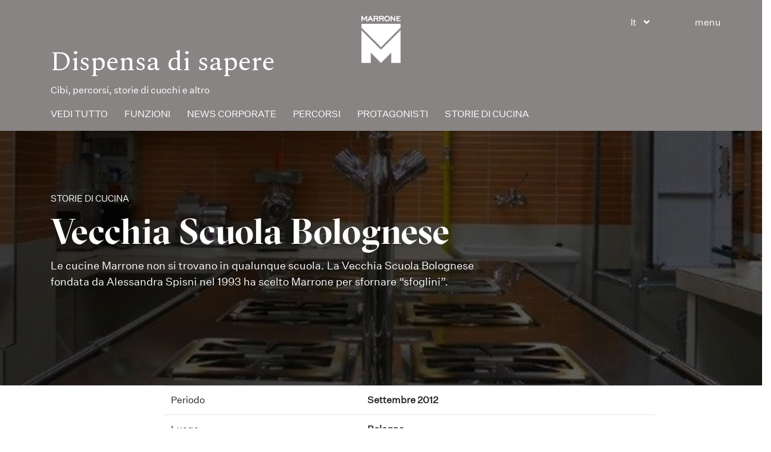

--- FILE ---
content_type: text/html; charset=UTF-8
request_url: https://www.marrone.it/vecchia-scuola-bolognese/
body_size: 17434
content:
<!doctype html>
<html dir="ltr" lang="it-IT" prefix="og: https://ogp.me/ns#">
  <head>
  <meta charset="utf-8">
  <meta http-equiv="x-ua-compatible" content="ie=edge">
<script type="text/javascript">
/* <![CDATA[ */
 var gform;gform||(document.addEventListener("gform_main_scripts_loaded",function(){gform.scriptsLoaded=!0}),window.addEventListener("DOMContentLoaded",function(){gform.domLoaded=!0}),gform={domLoaded:!1,scriptsLoaded:!1,initializeOnLoaded:function(o){gform.domLoaded&&gform.scriptsLoaded?o():!gform.domLoaded&&gform.scriptsLoaded?window.addEventListener("DOMContentLoaded",o):document.addEventListener("gform_main_scripts_loaded",o)},hooks:{action:{},filter:{}},addAction:function(o,n,r,t){gform.addHook("action",o,n,r,t)},addFilter:function(o,n,r,t){gform.addHook("filter",o,n,r,t)},doAction:function(o){gform.doHook("action",o,arguments)},applyFilters:function(o){return gform.doHook("filter",o,arguments)},removeAction:function(o,n){gform.removeHook("action",o,n)},removeFilter:function(o,n,r){gform.removeHook("filter",o,n,r)},addHook:function(o,n,r,t,i){null==gform.hooks[o][n]&&(gform.hooks[o][n]=[]);var e=gform.hooks[o][n];null==i&&(i=n+"_"+e.length),gform.hooks[o][n].push({tag:i,callable:r,priority:t=null==t?10:t})},doHook:function(n,o,r){var t;if(r=Array.prototype.slice.call(r,1),null!=gform.hooks[n][o]&&((o=gform.hooks[n][o]).sort(function(o,n){return o.priority-n.priority}),o.forEach(function(o){"function"!=typeof(t=o.callable)&&(t=window[t]),"action"==n?t.apply(null,r):r[0]=t.apply(null,r)})),"filter"==n)return r[0]},removeHook:function(o,n,t,i){var r;null!=gform.hooks[o][n]&&(r=(r=gform.hooks[o][n]).filter(function(o,n,r){return!!(null!=i&&i!=o.tag||null!=t&&t!=o.priority)}),gform.hooks[o][n]=r)}}); 
/* ]]> */
</script>

  <meta name="viewport" content="width=device-width, initial-scale=1, shrink-to-fit=no">
  <link rel="alternate" hreflang="it" href="https://www.marrone.it/vecchia-scuola-bolognese/" />
<link rel="alternate" hreflang="en" href="https://www.marrone.it/en/vecchia-scuola-bolognese/" />
<link rel="alternate" hreflang="x-default" href="https://www.marrone.it/vecchia-scuola-bolognese/" />

		<!-- All in One SEO 4.6.6 - aioseo.com -->
		<meta name="robots" content="max-image-preview:large" />
		<link rel="canonical" href="https://www.marrone.it/vecchia-scuola-bolognese/" />
		<meta name="generator" content="All in One SEO (AIOSEO) 4.6.6" />
		<meta property="og:locale" content="it_IT" />
		<meta property="og:site_name" content="Cucine Professionali su Misura -" />
		<meta property="og:type" content="article" />
		<meta property="og:title" content="Vecchia Scuola Bolognese - Cucine Professionali su Misura" />
		<meta property="og:url" content="https://www.marrone.it/vecchia-scuola-bolognese/" />
		<meta property="article:published_time" content="2012-09-05T13:31:40+00:00" />
		<meta property="article:modified_time" content="2019-08-07T14:51:04+00:00" />
		<meta name="twitter:card" content="summary_large_image" />
		<meta name="twitter:title" content="Vecchia Scuola Bolognese - Cucine Professionali su Misura" />
		<script type="application/ld+json" class="aioseo-schema">
			{"@context":"https:\/\/schema.org","@graph":[{"@type":"BlogPosting","@id":"https:\/\/www.marrone.it\/vecchia-scuola-bolognese\/#blogposting","name":"Vecchia Scuola Bolognese - Cucine Professionali su Misura","headline":"Vecchia Scuola Bolognese","author":{"@id":"https:\/\/www.marrone.it\/author\/marrone\/#author"},"publisher":{"@id":"https:\/\/www.marrone.it\/#organization"},"image":{"@type":"ImageObject","url":"https:\/\/www.marrone.it\/wp-content\/uploads\/2012\/09\/scuolabolognese_header.jpg","width":1440,"height":700},"datePublished":"2012-09-05T15:31:40+02:00","dateModified":"2019-08-07T16:51:04+02:00","inLanguage":"it-IT","mainEntityOfPage":{"@id":"https:\/\/www.marrone.it\/vecchia-scuola-bolognese\/#webpage"},"isPartOf":{"@id":"https:\/\/www.marrone.it\/vecchia-scuola-bolognese\/#webpage"},"articleSection":"Italia, Privato, Storie di Cucina, Opzionale"},{"@type":"BreadcrumbList","@id":"https:\/\/www.marrone.it\/vecchia-scuola-bolognese\/#breadcrumblist","itemListElement":[{"@type":"ListItem","@id":"https:\/\/www.marrone.it\/#listItem","position":1,"name":"Home","item":"https:\/\/www.marrone.it\/","nextItem":"https:\/\/www.marrone.it\/vecchia-scuola-bolognese\/#listItem"},{"@type":"ListItem","@id":"https:\/\/www.marrone.it\/vecchia-scuola-bolognese\/#listItem","position":2,"name":"Vecchia Scuola Bolognese","previousItem":"https:\/\/www.marrone.it\/#listItem"}]},{"@type":"Organization","@id":"https:\/\/www.marrone.it\/#organization","name":"Cucine Professionali su Misura","url":"https:\/\/www.marrone.it\/"},{"@type":"Person","@id":"https:\/\/www.marrone.it\/author\/marrone\/#author","url":"https:\/\/www.marrone.it\/author\/marrone\/","name":"Marrone","image":{"@type":"ImageObject","@id":"https:\/\/www.marrone.it\/vecchia-scuola-bolognese\/#authorImage","url":"https:\/\/secure.gravatar.com\/avatar\/26c4bb63410f12fc16c0d2864a266e8d?s=96&d=mm&r=g","width":96,"height":96,"caption":"Marrone"}},{"@type":"WebPage","@id":"https:\/\/www.marrone.it\/vecchia-scuola-bolognese\/#webpage","url":"https:\/\/www.marrone.it\/vecchia-scuola-bolognese\/","name":"Vecchia Scuola Bolognese - Cucine Professionali su Misura","inLanguage":"it-IT","isPartOf":{"@id":"https:\/\/www.marrone.it\/#website"},"breadcrumb":{"@id":"https:\/\/www.marrone.it\/vecchia-scuola-bolognese\/#breadcrumblist"},"author":{"@id":"https:\/\/www.marrone.it\/author\/marrone\/#author"},"creator":{"@id":"https:\/\/www.marrone.it\/author\/marrone\/#author"},"image":{"@type":"ImageObject","url":"https:\/\/www.marrone.it\/wp-content\/uploads\/2012\/09\/scuolabolognese_header.jpg","@id":"https:\/\/www.marrone.it\/vecchia-scuola-bolognese\/#mainImage","width":1440,"height":700},"primaryImageOfPage":{"@id":"https:\/\/www.marrone.it\/vecchia-scuola-bolognese\/#mainImage"},"datePublished":"2012-09-05T15:31:40+02:00","dateModified":"2019-08-07T16:51:04+02:00"},{"@type":"WebSite","@id":"https:\/\/www.marrone.it\/#website","url":"https:\/\/www.marrone.it\/","name":"Cucine Professionali su Misura","inLanguage":"it-IT","publisher":{"@id":"https:\/\/www.marrone.it\/#organization"}}]}
		</script>
		<!-- All in One SEO -->


<!-- Google Tag Manager for WordPress by gtm4wp.com -->
<script data-cfasync="false" data-pagespeed-no-defer>
	var gtm4wp_datalayer_name = "dataLayer";
	var dataLayer = dataLayer || [];
</script>
<!-- End Google Tag Manager for WordPress by gtm4wp.com -->
	<!-- This site is optimized with the Yoast SEO plugin v23.0 - https://yoast.com/wordpress/plugins/seo/ -->
	<title>Vecchia Scuola Bolognese - Cucine Professionali su Misura</title>
	<meta name="description" content="Per la Vecchia Scuola Bolognese fondata da Alessandra Spisni, Marrone fornisce una Cucina Monoblocco. Leggi la storia di cucina!" />
	<link rel="canonical" href="https://www.marrone.it/vecchia-scuola-bolognese/" />
	<meta property="og:locale" content="it_IT" />
	<meta property="og:type" content="article" />
	<meta property="og:title" content="Vecchia Scuola Bolognese - Cucine Professionali su Misura" />
	<meta property="og:description" content="Per la Vecchia Scuola Bolognese fondata da Alessandra Spisni, Marrone fornisce una Cucina Monoblocco. Leggi la storia di cucina!" />
	<meta property="og:url" content="https://www.marrone.it/vecchia-scuola-bolognese/" />
	<meta property="og:site_name" content="Cucine Professionali su Misura" />
	<meta property="article:published_time" content="2012-09-05T13:31:40+00:00" />
	<meta property="article:modified_time" content="2019-08-07T14:51:04+00:00" />
	<meta property="og:image" content="https://www.marrone.it/wp-content/uploads/2012/09/scuolabolognese_header.jpg" />
	<meta property="og:image:width" content="1440" />
	<meta property="og:image:height" content="700" />
	<meta property="og:image:type" content="image/jpeg" />
	<meta name="author" content="Marrone" />
	<meta name="twitter:card" content="summary_large_image" />
	<meta name="twitter:label1" content="Written by" />
	<meta name="twitter:data1" content="Marrone" />
	<script type="application/ld+json" class="yoast-schema-graph">{"@context":"https://schema.org","@graph":[{"@type":"Article","@id":"https://www.marrone.it/vecchia-scuola-bolognese/#article","isPartOf":{"@id":"https://www.marrone.it/vecchia-scuola-bolognese/"},"author":{"name":"Marrone","@id":"https://www.marrone.it/#/schema/person/02c8ea812dbdcba55b7a7f0b18391749"},"headline":"Vecchia Scuola Bolognese","datePublished":"2012-09-05T13:31:40+00:00","dateModified":"2019-08-07T14:51:04+00:00","mainEntityOfPage":{"@id":"https://www.marrone.it/vecchia-scuola-bolognese/"},"wordCount":3,"commentCount":0,"publisher":{"@id":"https://www.marrone.it/#organization"},"image":{"@id":"https://www.marrone.it/vecchia-scuola-bolognese/#primaryimage"},"thumbnailUrl":"https://www.marrone.it/wp-content/uploads/2012/09/scuolabolognese_header.jpg","articleSection":["Italia","Privato","Storie di Cucina"],"inLanguage":"it-IT","potentialAction":[{"@type":"CommentAction","name":"Comment","target":["https://www.marrone.it/vecchia-scuola-bolognese/#respond"]}]},{"@type":"WebPage","@id":"https://www.marrone.it/vecchia-scuola-bolognese/","url":"https://www.marrone.it/vecchia-scuola-bolognese/","name":"Vecchia Scuola Bolognese - Cucine Professionali su Misura","isPartOf":{"@id":"https://www.marrone.it/#website"},"primaryImageOfPage":{"@id":"https://www.marrone.it/vecchia-scuola-bolognese/#primaryimage"},"image":{"@id":"https://www.marrone.it/vecchia-scuola-bolognese/#primaryimage"},"thumbnailUrl":"https://www.marrone.it/wp-content/uploads/2012/09/scuolabolognese_header.jpg","datePublished":"2012-09-05T13:31:40+00:00","dateModified":"2019-08-07T14:51:04+00:00","description":"Per la Vecchia Scuola Bolognese fondata da Alessandra Spisni, Marrone fornisce una Cucina Monoblocco. Leggi la storia di cucina!","breadcrumb":{"@id":"https://www.marrone.it/vecchia-scuola-bolognese/#breadcrumb"},"inLanguage":"it-IT","potentialAction":[{"@type":"ReadAction","target":["https://www.marrone.it/vecchia-scuola-bolognese/"]}]},{"@type":"ImageObject","inLanguage":"it-IT","@id":"https://www.marrone.it/vecchia-scuola-bolognese/#primaryimage","url":"https://www.marrone.it/wp-content/uploads/2012/09/scuolabolognese_header.jpg","contentUrl":"https://www.marrone.it/wp-content/uploads/2012/09/scuolabolognese_header.jpg","width":1440,"height":700},{"@type":"BreadcrumbList","@id":"https://www.marrone.it/vecchia-scuola-bolognese/#breadcrumb","itemListElement":[{"@type":"ListItem","position":1,"name":"Home","item":"https://www.marrone.it/"},{"@type":"ListItem","position":2,"name":"Dispensa di sapere","item":"https://www.marrone.it/dispensa-di-sapere/"},{"@type":"ListItem","position":3,"name":"Vecchia Scuola Bolognese"}]},{"@type":"WebSite","@id":"https://www.marrone.it/#website","url":"https://www.marrone.it/","name":"Cucine Professionali su Misura","description":"","publisher":{"@id":"https://www.marrone.it/#organization"},"potentialAction":[{"@type":"SearchAction","target":{"@type":"EntryPoint","urlTemplate":"https://www.marrone.it/?s={search_term_string}"},"query-input":"required name=search_term_string"}],"inLanguage":"it-IT"},{"@type":"Organization","@id":"https://www.marrone.it/#organization","name":"Marrone","url":"https://www.marrone.it/","logo":{"@type":"ImageObject","inLanguage":"it-IT","@id":"https://www.marrone.it/#/schema/logo/image/","url":"https://www.marrone.it/wp-content/uploads/2018/02/marrone-logo-dark.svg","contentUrl":"https://www.marrone.it/wp-content/uploads/2018/02/marrone-logo-dark.svg","width":1,"height":1,"caption":"Marrone"},"image":{"@id":"https://www.marrone.it/#/schema/logo/image/"}},{"@type":"Person","@id":"https://www.marrone.it/#/schema/person/02c8ea812dbdcba55b7a7f0b18391749","name":"Marrone","image":{"@type":"ImageObject","inLanguage":"it-IT","@id":"https://www.marrone.it/#/schema/person/image/","url":"https://secure.gravatar.com/avatar/26c4bb63410f12fc16c0d2864a266e8d?s=96&d=mm&r=g","contentUrl":"https://secure.gravatar.com/avatar/26c4bb63410f12fc16c0d2864a266e8d?s=96&d=mm&r=g","caption":"Marrone"},"url":"https://www.marrone.it/author/marrone/"}]}</script>
	<!-- / Yoast SEO plugin. -->


<link rel='dns-prefetch' href='//use.fontawesome.com' />
<link rel='dns-prefetch' href='//cdnjs.cloudflare.com' />
<link rel='dns-prefetch' href='//cdn.iubenda.com' />
<link rel="alternate" type="application/rss+xml" title="Cucine Professionali su Misura &raquo; Vecchia Scuola Bolognese Feed dei commenti" href="https://www.marrone.it/vecchia-scuola-bolognese/feed/" />
		<!-- This site uses the Google Analytics by MonsterInsights plugin v8.28.0 - Using Analytics tracking - https://www.monsterinsights.com/ -->
							<script src="//www.googletagmanager.com/gtag/js?id=G-FC2KXTTKL7"  data-cfasync="false" data-wpfc-render="false" type="text/javascript" async></script>
			<script data-cfasync="false" data-wpfc-render="false" type="text/javascript">
				var mi_version = '8.28.0';
				var mi_track_user = true;
				var mi_no_track_reason = '';
								var MonsterInsightsDefaultLocations = {"page_location":"https:\/\/www.marrone.it\/vecchia-scuola-bolognese\/"};
				if ( typeof MonsterInsightsPrivacyGuardFilter === 'function' ) {
					var MonsterInsightsLocations = (typeof MonsterInsightsExcludeQuery === 'object') ? MonsterInsightsPrivacyGuardFilter( MonsterInsightsExcludeQuery ) : MonsterInsightsPrivacyGuardFilter( MonsterInsightsDefaultLocations );
				} else {
					var MonsterInsightsLocations = (typeof MonsterInsightsExcludeQuery === 'object') ? MonsterInsightsExcludeQuery : MonsterInsightsDefaultLocations;
				}

								var disableStrs = [
										'ga-disable-G-FC2KXTTKL7',
									];

				/* Function to detect opted out users */
				function __gtagTrackerIsOptedOut() {
					for (var index = 0; index < disableStrs.length; index++) {
						if (document.cookie.indexOf(disableStrs[index] + '=true') > -1) {
							return true;
						}
					}

					return false;
				}

				/* Disable tracking if the opt-out cookie exists. */
				if (__gtagTrackerIsOptedOut()) {
					for (var index = 0; index < disableStrs.length; index++) {
						window[disableStrs[index]] = true;
					}
				}

				/* Opt-out function */
				function __gtagTrackerOptout() {
					for (var index = 0; index < disableStrs.length; index++) {
						document.cookie = disableStrs[index] + '=true; expires=Thu, 31 Dec 2099 23:59:59 UTC; path=/';
						window[disableStrs[index]] = true;
					}
				}

				if ('undefined' === typeof gaOptout) {
					function gaOptout() {
						__gtagTrackerOptout();
					}
				}
								window.dataLayer = window.dataLayer || [];

				window.MonsterInsightsDualTracker = {
					helpers: {},
					trackers: {},
				};
				if (mi_track_user) {
					function __gtagDataLayer() {
						dataLayer.push(arguments);
					}

					function __gtagTracker(type, name, parameters) {
						if (!parameters) {
							parameters = {};
						}

						if (parameters.send_to) {
							__gtagDataLayer.apply(null, arguments);
							return;
						}

						if (type === 'event') {
														parameters.send_to = monsterinsights_frontend.v4_id;
							var hookName = name;
							if (typeof parameters['event_category'] !== 'undefined') {
								hookName = parameters['event_category'] + ':' + name;
							}

							if (typeof MonsterInsightsDualTracker.trackers[hookName] !== 'undefined') {
								MonsterInsightsDualTracker.trackers[hookName](parameters);
							} else {
								__gtagDataLayer('event', name, parameters);
							}
							
						} else {
							__gtagDataLayer.apply(null, arguments);
						}
					}

					__gtagTracker('js', new Date());
					__gtagTracker('set', {
						'developer_id.dZGIzZG': true,
											});
					if ( MonsterInsightsLocations.page_location ) {
						__gtagTracker('set', MonsterInsightsLocations);
					}
										__gtagTracker('config', 'G-FC2KXTTKL7', {"forceSSL":"true","link_attribution":"true"} );
															window.gtag = __gtagTracker;										(function () {
						/* https://developers.google.com/analytics/devguides/collection/analyticsjs/ */
						/* ga and __gaTracker compatibility shim. */
						var noopfn = function () {
							return null;
						};
						var newtracker = function () {
							return new Tracker();
						};
						var Tracker = function () {
							return null;
						};
						var p = Tracker.prototype;
						p.get = noopfn;
						p.set = noopfn;
						p.send = function () {
							var args = Array.prototype.slice.call(arguments);
							args.unshift('send');
							__gaTracker.apply(null, args);
						};
						var __gaTracker = function () {
							var len = arguments.length;
							if (len === 0) {
								return;
							}
							var f = arguments[len - 1];
							if (typeof f !== 'object' || f === null || typeof f.hitCallback !== 'function') {
								if ('send' === arguments[0]) {
									var hitConverted, hitObject = false, action;
									if ('event' === arguments[1]) {
										if ('undefined' !== typeof arguments[3]) {
											hitObject = {
												'eventAction': arguments[3],
												'eventCategory': arguments[2],
												'eventLabel': arguments[4],
												'value': arguments[5] ? arguments[5] : 1,
											}
										}
									}
									if ('pageview' === arguments[1]) {
										if ('undefined' !== typeof arguments[2]) {
											hitObject = {
												'eventAction': 'page_view',
												'page_path': arguments[2],
											}
										}
									}
									if (typeof arguments[2] === 'object') {
										hitObject = arguments[2];
									}
									if (typeof arguments[5] === 'object') {
										Object.assign(hitObject, arguments[5]);
									}
									if ('undefined' !== typeof arguments[1].hitType) {
										hitObject = arguments[1];
										if ('pageview' === hitObject.hitType) {
											hitObject.eventAction = 'page_view';
										}
									}
									if (hitObject) {
										action = 'timing' === arguments[1].hitType ? 'timing_complete' : hitObject.eventAction;
										hitConverted = mapArgs(hitObject);
										__gtagTracker('event', action, hitConverted);
									}
								}
								return;
							}

							function mapArgs(args) {
								var arg, hit = {};
								var gaMap = {
									'eventCategory': 'event_category',
									'eventAction': 'event_action',
									'eventLabel': 'event_label',
									'eventValue': 'event_value',
									'nonInteraction': 'non_interaction',
									'timingCategory': 'event_category',
									'timingVar': 'name',
									'timingValue': 'value',
									'timingLabel': 'event_label',
									'page': 'page_path',
									'location': 'page_location',
									'title': 'page_title',
									'referrer' : 'page_referrer',
								};
								for (arg in args) {
																		if (!(!args.hasOwnProperty(arg) || !gaMap.hasOwnProperty(arg))) {
										hit[gaMap[arg]] = args[arg];
									} else {
										hit[arg] = args[arg];
									}
								}
								return hit;
							}

							try {
								f.hitCallback();
							} catch (ex) {
							}
						};
						__gaTracker.create = newtracker;
						__gaTracker.getByName = newtracker;
						__gaTracker.getAll = function () {
							return [];
						};
						__gaTracker.remove = noopfn;
						__gaTracker.loaded = true;
						window['__gaTracker'] = __gaTracker;
					})();
									} else {
										console.log("");
					(function () {
						function __gtagTracker() {
							return null;
						}

						window['__gtagTracker'] = __gtagTracker;
						window['gtag'] = __gtagTracker;
					})();
									}
			</script>
				<!-- / Google Analytics by MonsterInsights -->
		<script type="text/javascript">
/* <![CDATA[ */
window._wpemojiSettings = {"baseUrl":"https:\/\/s.w.org\/images\/core\/emoji\/15.0.3\/72x72\/","ext":".png","svgUrl":"https:\/\/s.w.org\/images\/core\/emoji\/15.0.3\/svg\/","svgExt":".svg","source":{"concatemoji":"https:\/\/www.marrone.it\/wp-includes\/js\/wp-emoji-release.min.js?ver=6.5.5"}};
/*! This file is auto-generated */
!function(i,n){var o,s,e;function c(e){try{var t={supportTests:e,timestamp:(new Date).valueOf()};sessionStorage.setItem(o,JSON.stringify(t))}catch(e){}}function p(e,t,n){e.clearRect(0,0,e.canvas.width,e.canvas.height),e.fillText(t,0,0);var t=new Uint32Array(e.getImageData(0,0,e.canvas.width,e.canvas.height).data),r=(e.clearRect(0,0,e.canvas.width,e.canvas.height),e.fillText(n,0,0),new Uint32Array(e.getImageData(0,0,e.canvas.width,e.canvas.height).data));return t.every(function(e,t){return e===r[t]})}function u(e,t,n){switch(t){case"flag":return n(e,"\ud83c\udff3\ufe0f\u200d\u26a7\ufe0f","\ud83c\udff3\ufe0f\u200b\u26a7\ufe0f")?!1:!n(e,"\ud83c\uddfa\ud83c\uddf3","\ud83c\uddfa\u200b\ud83c\uddf3")&&!n(e,"\ud83c\udff4\udb40\udc67\udb40\udc62\udb40\udc65\udb40\udc6e\udb40\udc67\udb40\udc7f","\ud83c\udff4\u200b\udb40\udc67\u200b\udb40\udc62\u200b\udb40\udc65\u200b\udb40\udc6e\u200b\udb40\udc67\u200b\udb40\udc7f");case"emoji":return!n(e,"\ud83d\udc26\u200d\u2b1b","\ud83d\udc26\u200b\u2b1b")}return!1}function f(e,t,n){var r="undefined"!=typeof WorkerGlobalScope&&self instanceof WorkerGlobalScope?new OffscreenCanvas(300,150):i.createElement("canvas"),a=r.getContext("2d",{willReadFrequently:!0}),o=(a.textBaseline="top",a.font="600 32px Arial",{});return e.forEach(function(e){o[e]=t(a,e,n)}),o}function t(e){var t=i.createElement("script");t.src=e,t.defer=!0,i.head.appendChild(t)}"undefined"!=typeof Promise&&(o="wpEmojiSettingsSupports",s=["flag","emoji"],n.supports={everything:!0,everythingExceptFlag:!0},e=new Promise(function(e){i.addEventListener("DOMContentLoaded",e,{once:!0})}),new Promise(function(t){var n=function(){try{var e=JSON.parse(sessionStorage.getItem(o));if("object"==typeof e&&"number"==typeof e.timestamp&&(new Date).valueOf()<e.timestamp+604800&&"object"==typeof e.supportTests)return e.supportTests}catch(e){}return null}();if(!n){if("undefined"!=typeof Worker&&"undefined"!=typeof OffscreenCanvas&&"undefined"!=typeof URL&&URL.createObjectURL&&"undefined"!=typeof Blob)try{var e="postMessage("+f.toString()+"("+[JSON.stringify(s),u.toString(),p.toString()].join(",")+"));",r=new Blob([e],{type:"text/javascript"}),a=new Worker(URL.createObjectURL(r),{name:"wpTestEmojiSupports"});return void(a.onmessage=function(e){c(n=e.data),a.terminate(),t(n)})}catch(e){}c(n=f(s,u,p))}t(n)}).then(function(e){for(var t in e)n.supports[t]=e[t],n.supports.everything=n.supports.everything&&n.supports[t],"flag"!==t&&(n.supports.everythingExceptFlag=n.supports.everythingExceptFlag&&n.supports[t]);n.supports.everythingExceptFlag=n.supports.everythingExceptFlag&&!n.supports.flag,n.DOMReady=!1,n.readyCallback=function(){n.DOMReady=!0}}).then(function(){return e}).then(function(){var e;n.supports.everything||(n.readyCallback(),(e=n.source||{}).concatemoji?t(e.concatemoji):e.wpemoji&&e.twemoji&&(t(e.twemoji),t(e.wpemoji)))}))}((window,document),window._wpemojiSettings);
/* ]]> */
</script>
<style id='wp-emoji-styles-inline-css' type='text/css'>

	img.wp-smiley, img.emoji {
		display: inline !important;
		border: none !important;
		box-shadow: none !important;
		height: 1em !important;
		width: 1em !important;
		margin: 0 0.07em !important;
		vertical-align: -0.1em !important;
		background: none !important;
		padding: 0 !important;
	}
</style>
<link rel='stylesheet' id='wp-block-library-css' href='https://www.marrone.it/wp-includes/css/dist/block-library/style.min.css?ver=6.5.5' type='text/css' media='all' />
<style id='safe-svg-svg-icon-style-inline-css' type='text/css'>
.safe-svg-cover{text-align:center}.safe-svg-cover .safe-svg-inside{display:inline-block;max-width:100%}.safe-svg-cover svg{height:100%;max-height:100%;max-width:100%;width:100%}

</style>
<style id='global-styles-inline-css' type='text/css'>
body{--wp--preset--color--black: #000000;--wp--preset--color--cyan-bluish-gray: #abb8c3;--wp--preset--color--white: #ffffff;--wp--preset--color--pale-pink: #f78da7;--wp--preset--color--vivid-red: #cf2e2e;--wp--preset--color--luminous-vivid-orange: #ff6900;--wp--preset--color--luminous-vivid-amber: #fcb900;--wp--preset--color--light-green-cyan: #7bdcb5;--wp--preset--color--vivid-green-cyan: #00d084;--wp--preset--color--pale-cyan-blue: #8ed1fc;--wp--preset--color--vivid-cyan-blue: #0693e3;--wp--preset--color--vivid-purple: #9b51e0;--wp--preset--gradient--vivid-cyan-blue-to-vivid-purple: linear-gradient(135deg,rgba(6,147,227,1) 0%,rgb(155,81,224) 100%);--wp--preset--gradient--light-green-cyan-to-vivid-green-cyan: linear-gradient(135deg,rgb(122,220,180) 0%,rgb(0,208,130) 100%);--wp--preset--gradient--luminous-vivid-amber-to-luminous-vivid-orange: linear-gradient(135deg,rgba(252,185,0,1) 0%,rgba(255,105,0,1) 100%);--wp--preset--gradient--luminous-vivid-orange-to-vivid-red: linear-gradient(135deg,rgba(255,105,0,1) 0%,rgb(207,46,46) 100%);--wp--preset--gradient--very-light-gray-to-cyan-bluish-gray: linear-gradient(135deg,rgb(238,238,238) 0%,rgb(169,184,195) 100%);--wp--preset--gradient--cool-to-warm-spectrum: linear-gradient(135deg,rgb(74,234,220) 0%,rgb(151,120,209) 20%,rgb(207,42,186) 40%,rgb(238,44,130) 60%,rgb(251,105,98) 80%,rgb(254,248,76) 100%);--wp--preset--gradient--blush-light-purple: linear-gradient(135deg,rgb(255,206,236) 0%,rgb(152,150,240) 100%);--wp--preset--gradient--blush-bordeaux: linear-gradient(135deg,rgb(254,205,165) 0%,rgb(254,45,45) 50%,rgb(107,0,62) 100%);--wp--preset--gradient--luminous-dusk: linear-gradient(135deg,rgb(255,203,112) 0%,rgb(199,81,192) 50%,rgb(65,88,208) 100%);--wp--preset--gradient--pale-ocean: linear-gradient(135deg,rgb(255,245,203) 0%,rgb(182,227,212) 50%,rgb(51,167,181) 100%);--wp--preset--gradient--electric-grass: linear-gradient(135deg,rgb(202,248,128) 0%,rgb(113,206,126) 100%);--wp--preset--gradient--midnight: linear-gradient(135deg,rgb(2,3,129) 0%,rgb(40,116,252) 100%);--wp--preset--font-size--small: 13px;--wp--preset--font-size--medium: 20px;--wp--preset--font-size--large: 36px;--wp--preset--font-size--x-large: 42px;--wp--preset--spacing--20: 0.44rem;--wp--preset--spacing--30: 0.67rem;--wp--preset--spacing--40: 1rem;--wp--preset--spacing--50: 1.5rem;--wp--preset--spacing--60: 2.25rem;--wp--preset--spacing--70: 3.38rem;--wp--preset--spacing--80: 5.06rem;--wp--preset--shadow--natural: 6px 6px 9px rgba(0, 0, 0, 0.2);--wp--preset--shadow--deep: 12px 12px 50px rgba(0, 0, 0, 0.4);--wp--preset--shadow--sharp: 6px 6px 0px rgba(0, 0, 0, 0.2);--wp--preset--shadow--outlined: 6px 6px 0px -3px rgba(255, 255, 255, 1), 6px 6px rgba(0, 0, 0, 1);--wp--preset--shadow--crisp: 6px 6px 0px rgba(0, 0, 0, 1);}body { margin: 0; }.wp-site-blocks > .alignleft { float: left; margin-right: 2em; }.wp-site-blocks > .alignright { float: right; margin-left: 2em; }.wp-site-blocks > .aligncenter { justify-content: center; margin-left: auto; margin-right: auto; }:where(.is-layout-flex){gap: 0.5em;}:where(.is-layout-grid){gap: 0.5em;}body .is-layout-flow > .alignleft{float: left;margin-inline-start: 0;margin-inline-end: 2em;}body .is-layout-flow > .alignright{float: right;margin-inline-start: 2em;margin-inline-end: 0;}body .is-layout-flow > .aligncenter{margin-left: auto !important;margin-right: auto !important;}body .is-layout-constrained > .alignleft{float: left;margin-inline-start: 0;margin-inline-end: 2em;}body .is-layout-constrained > .alignright{float: right;margin-inline-start: 2em;margin-inline-end: 0;}body .is-layout-constrained > .aligncenter{margin-left: auto !important;margin-right: auto !important;}body .is-layout-constrained > :where(:not(.alignleft):not(.alignright):not(.alignfull)){margin-left: auto !important;margin-right: auto !important;}body .is-layout-flex{display: flex;}body .is-layout-flex{flex-wrap: wrap;align-items: center;}body .is-layout-flex > *{margin: 0;}body .is-layout-grid{display: grid;}body .is-layout-grid > *{margin: 0;}body{padding-top: 0px;padding-right: 0px;padding-bottom: 0px;padding-left: 0px;}a:where(:not(.wp-element-button)){text-decoration: underline;}.wp-element-button, .wp-block-button__link{background-color: #32373c;border-width: 0;color: #fff;font-family: inherit;font-size: inherit;line-height: inherit;padding: calc(0.667em + 2px) calc(1.333em + 2px);text-decoration: none;}.has-black-color{color: var(--wp--preset--color--black) !important;}.has-cyan-bluish-gray-color{color: var(--wp--preset--color--cyan-bluish-gray) !important;}.has-white-color{color: var(--wp--preset--color--white) !important;}.has-pale-pink-color{color: var(--wp--preset--color--pale-pink) !important;}.has-vivid-red-color{color: var(--wp--preset--color--vivid-red) !important;}.has-luminous-vivid-orange-color{color: var(--wp--preset--color--luminous-vivid-orange) !important;}.has-luminous-vivid-amber-color{color: var(--wp--preset--color--luminous-vivid-amber) !important;}.has-light-green-cyan-color{color: var(--wp--preset--color--light-green-cyan) !important;}.has-vivid-green-cyan-color{color: var(--wp--preset--color--vivid-green-cyan) !important;}.has-pale-cyan-blue-color{color: var(--wp--preset--color--pale-cyan-blue) !important;}.has-vivid-cyan-blue-color{color: var(--wp--preset--color--vivid-cyan-blue) !important;}.has-vivid-purple-color{color: var(--wp--preset--color--vivid-purple) !important;}.has-black-background-color{background-color: var(--wp--preset--color--black) !important;}.has-cyan-bluish-gray-background-color{background-color: var(--wp--preset--color--cyan-bluish-gray) !important;}.has-white-background-color{background-color: var(--wp--preset--color--white) !important;}.has-pale-pink-background-color{background-color: var(--wp--preset--color--pale-pink) !important;}.has-vivid-red-background-color{background-color: var(--wp--preset--color--vivid-red) !important;}.has-luminous-vivid-orange-background-color{background-color: var(--wp--preset--color--luminous-vivid-orange) !important;}.has-luminous-vivid-amber-background-color{background-color: var(--wp--preset--color--luminous-vivid-amber) !important;}.has-light-green-cyan-background-color{background-color: var(--wp--preset--color--light-green-cyan) !important;}.has-vivid-green-cyan-background-color{background-color: var(--wp--preset--color--vivid-green-cyan) !important;}.has-pale-cyan-blue-background-color{background-color: var(--wp--preset--color--pale-cyan-blue) !important;}.has-vivid-cyan-blue-background-color{background-color: var(--wp--preset--color--vivid-cyan-blue) !important;}.has-vivid-purple-background-color{background-color: var(--wp--preset--color--vivid-purple) !important;}.has-black-border-color{border-color: var(--wp--preset--color--black) !important;}.has-cyan-bluish-gray-border-color{border-color: var(--wp--preset--color--cyan-bluish-gray) !important;}.has-white-border-color{border-color: var(--wp--preset--color--white) !important;}.has-pale-pink-border-color{border-color: var(--wp--preset--color--pale-pink) !important;}.has-vivid-red-border-color{border-color: var(--wp--preset--color--vivid-red) !important;}.has-luminous-vivid-orange-border-color{border-color: var(--wp--preset--color--luminous-vivid-orange) !important;}.has-luminous-vivid-amber-border-color{border-color: var(--wp--preset--color--luminous-vivid-amber) !important;}.has-light-green-cyan-border-color{border-color: var(--wp--preset--color--light-green-cyan) !important;}.has-vivid-green-cyan-border-color{border-color: var(--wp--preset--color--vivid-green-cyan) !important;}.has-pale-cyan-blue-border-color{border-color: var(--wp--preset--color--pale-cyan-blue) !important;}.has-vivid-cyan-blue-border-color{border-color: var(--wp--preset--color--vivid-cyan-blue) !important;}.has-vivid-purple-border-color{border-color: var(--wp--preset--color--vivid-purple) !important;}.has-vivid-cyan-blue-to-vivid-purple-gradient-background{background: var(--wp--preset--gradient--vivid-cyan-blue-to-vivid-purple) !important;}.has-light-green-cyan-to-vivid-green-cyan-gradient-background{background: var(--wp--preset--gradient--light-green-cyan-to-vivid-green-cyan) !important;}.has-luminous-vivid-amber-to-luminous-vivid-orange-gradient-background{background: var(--wp--preset--gradient--luminous-vivid-amber-to-luminous-vivid-orange) !important;}.has-luminous-vivid-orange-to-vivid-red-gradient-background{background: var(--wp--preset--gradient--luminous-vivid-orange-to-vivid-red) !important;}.has-very-light-gray-to-cyan-bluish-gray-gradient-background{background: var(--wp--preset--gradient--very-light-gray-to-cyan-bluish-gray) !important;}.has-cool-to-warm-spectrum-gradient-background{background: var(--wp--preset--gradient--cool-to-warm-spectrum) !important;}.has-blush-light-purple-gradient-background{background: var(--wp--preset--gradient--blush-light-purple) !important;}.has-blush-bordeaux-gradient-background{background: var(--wp--preset--gradient--blush-bordeaux) !important;}.has-luminous-dusk-gradient-background{background: var(--wp--preset--gradient--luminous-dusk) !important;}.has-pale-ocean-gradient-background{background: var(--wp--preset--gradient--pale-ocean) !important;}.has-electric-grass-gradient-background{background: var(--wp--preset--gradient--electric-grass) !important;}.has-midnight-gradient-background{background: var(--wp--preset--gradient--midnight) !important;}.has-small-font-size{font-size: var(--wp--preset--font-size--small) !important;}.has-medium-font-size{font-size: var(--wp--preset--font-size--medium) !important;}.has-large-font-size{font-size: var(--wp--preset--font-size--large) !important;}.has-x-large-font-size{font-size: var(--wp--preset--font-size--x-large) !important;}
.wp-block-navigation a:where(:not(.wp-element-button)){color: inherit;}
:where(.wp-block-post-template.is-layout-flex){gap: 1.25em;}:where(.wp-block-post-template.is-layout-grid){gap: 1.25em;}
:where(.wp-block-columns.is-layout-flex){gap: 2em;}:where(.wp-block-columns.is-layout-grid){gap: 2em;}
.wp-block-pullquote{font-size: 1.5em;line-height: 1.6;}
</style>
<link rel='stylesheet' id='wpml-blocks-css' href='https://www.marrone.it/wp-content/plugins/sitepress-multilingual-cms/dist/css/blocks/styles.css?ver=4.6.11' type='text/css' media='all' />
<link rel='stylesheet' id='wpml-legacy-dropdown-0-css' href='https://www.marrone.it/wp-content/plugins/sitepress-multilingual-cms/templates/language-switchers/legacy-dropdown/style.min.css?ver=1' type='text/css' media='all' />
<link rel='stylesheet' id='sage/main.css-css' href='https://www.marrone.it/wp-content/themes/marrone/dist/styles/main_02e6a6be.css' type='text/css' media='all' />
<link rel='stylesheet' id='aos-css-css' href='https://cdnjs.cloudflare.com/ajax/libs/aos/2.2.0/aos.css?ver=6.5.5' type='text/css' media='all' />
<link rel='stylesheet' id='gforms_reset_css-css' href='https://www.marrone.it/wp-content/plugins/gravityforms/legacy/css/formreset.min.css?ver=2.8.13' type='text/css' media='all' />
<link rel='stylesheet' id='gforms_formsmain_css-css' href='https://www.marrone.it/wp-content/plugins/gravityforms/legacy/css/formsmain.min.css?ver=2.8.13' type='text/css' media='all' />
<link rel='stylesheet' id='gforms_ready_class_css-css' href='https://www.marrone.it/wp-content/plugins/gravityforms/legacy/css/readyclass.min.css?ver=2.8.13' type='text/css' media='all' />
<link rel='stylesheet' id='gforms_browsers_css-css' href='https://www.marrone.it/wp-content/plugins/gravityforms/legacy/css/browsers.min.css?ver=2.8.13' type='text/css' media='all' />
<script type="text/javascript" id="wpml-cookie-js-extra">
/* <![CDATA[ */
var wpml_cookies = {"wp-wpml_current_language":{"value":"it","expires":1,"path":"\/"}};
var wpml_cookies = {"wp-wpml_current_language":{"value":"it","expires":1,"path":"\/"}};
/* ]]> */
</script>
<script type="text/javascript" src="https://www.marrone.it/wp-content/plugins/sitepress-multilingual-cms/res/js/cookies/language-cookie.js?ver=4.6.11" id="wpml-cookie-js" defer="defer" data-wp-strategy="defer"></script>
<script type="text/javascript" src="https://www.marrone.it/wp-content/plugins/google-analytics-for-wordpress/assets/js/frontend-gtag.min.js?ver=8.28.0" id="monsterinsights-frontend-script-js"></script>
<script data-cfasync="false" data-wpfc-render="false" type="text/javascript" id='monsterinsights-frontend-script-js-extra'>/* <![CDATA[ */
var monsterinsights_frontend = {"js_events_tracking":"true","download_extensions":"doc,pdf,ppt,zip,xls,docx,pptx,xlsx","inbound_paths":"[{\"path\":\"\\\/go\\\/\",\"label\":\"affiliate\"},{\"path\":\"\\\/recommend\\\/\",\"label\":\"affiliate\"}]","home_url":"https:\/\/www.marrone.it","hash_tracking":"false","v4_id":"G-FC2KXTTKL7"};/* ]]> */
</script>
<script type="text/javascript" src="https://www.marrone.it/wp-content/plugins/sitepress-multilingual-cms/templates/language-switchers/legacy-dropdown/script.min.js?ver=1" id="wpml-legacy-dropdown-0-js"></script>
<script type="text/javascript" src="https://cdnjs.cloudflare.com/ajax/libs/jquery/1.12.4/jquery.min.js?ver=6.5.5" id="jquery-core-js"></script>
<script type="text/javascript" src="https://cdnjs.cloudflare.com/ajax/libs/jquery-migrate/1.4.1/jquery-migrate.min.js?ver=6.5.5" id="jquery-migrate-js"></script>
<script type="text/javascript" src="https://www.marrone.it/wp-content/themes/marrone/dist/scripts/main_02e6a6be.js" id="sage/main.js-js"></script>
<script type="text/javascript" src="https://use.fontawesome.com/releases/v5.0.6/js/all.js?ver=6.5.5" id="font-awesome-js"></script>
<script type="text/javascript" src="https://cdnjs.cloudflare.com/ajax/libs/aos/2.2.0/aos.js?ver=6.5.5" id="aos-js-js"></script>
<script type="text/javascript" defer='defer' src="https://www.marrone.it/wp-content/plugins/gravityforms/js/jquery.json.min.js?ver=2.8.13" id="gform_json-js"></script>
<script type="text/javascript" id="gform_gravityforms-js-extra">
/* <![CDATA[ */
var gform_i18n = {"datepicker":{"days":{"monday":"Lun","tuesday":"Mar","wednesday":"Mer","thursday":"Gio","friday":"Ven","saturday":"Sab","sunday":"Dom"},"months":{"january":"Gennaio","february":"Febbraio","march":"Marzo","april":"Aprile","may":"Maggio","june":"Giugno","july":"Luglio","august":"Agosto","september":"Settembre","october":"Ottobre","november":"Novembre","december":"Dicembre"},"firstDay":1,"iconText":"Seleziona la data"}};
var gf_legacy_multi = [];
var gform_gravityforms = {"strings":{"invalid_file_extension":"Questo tipo di file non \u00e8 consentito. Deve avere uno dei seguenti formati:","delete_file":"Elimina questo file","in_progress":"In lavorazione","file_exceeds_limit":"La dimensione del file supera i limiti","illegal_extension":"Questo tipo di file non \u00e8 consentito.","max_reached":"Numero massimo di file raggiunto","unknown_error":"C\u2019\u00e8 stato un problema durante il salvataggio del file sul server","currently_uploading":"Aspetta che il caricamento sia completato","cancel":"Annulla","cancel_upload":"Annulla questo caricamento","cancelled":"Annullato"},"vars":{"images_url":"https:\/\/www.marrone.it\/wp-content\/plugins\/gravityforms\/images"}};
var gf_global = {"gf_currency_config":{"name":"Dollaro USA","symbol_left":"$","symbol_right":"","symbol_padding":"","thousand_separator":",","decimal_separator":".","decimals":2,"code":"USD"},"base_url":"https:\/\/www.marrone.it\/wp-content\/plugins\/gravityforms","number_formats":[],"spinnerUrl":"https:\/\/www.marrone.it\/wp-content\/plugins\/gravityforms\/images\/spinner.svg","version_hash":"0cac83f3823fd2e6eb8038a7901abc7d","strings":{"newRowAdded":"\u00c8 stata aggiunta una nuova riga.","rowRemoved":"La riga \u00e8 stata rimossa","formSaved":"Il modulo \u00e8 stato salvato. Il contenuto include il link per tornare a completare il modulo."}};
/* ]]> */
</script>
<script type="text/javascript" defer='defer' src="https://www.marrone.it/wp-content/plugins/gravityforms/js/gravityforms.min.js?ver=2.8.13" id="gform_gravityforms-js"></script>
<script type="text/javascript" defer='defer' src="https://www.marrone.it/wp-content/plugins/gravityforms/assets/js/dist/utils.min.js?ver=50c7bea9c2320e16728e44ae9fde5f26" id="gform_gravityforms_utils-js"></script>

<script  type="text/javascript" class=" _iub_cs_skip" type="text/javascript" id="iubenda-head-inline-scripts-0">
/* <![CDATA[ */

var _iub = _iub || [];
_iub.csConfiguration = {"invalidateConsentWithoutLog":true,"askConsentAtCookiePolicyUpdate":true,"consentOnContinuedBrowsing":false,"perPurposeConsent":true,"lang":"it","siteId":2433000,"floatingPreferencesButtonDisplay":false,"cookiePolicyId":54174338, "callback":{ "onPreferenceExpressedOrNotNeeded":function(preference) { dataLayer.push({ iubenda_ccpa_opted_out: _iub.cs.api.isCcpaOptedOut() }); if (!preference) { dataLayer.push({ event: "iubenda_preference_not_needed" }); } else { if (preference.consent === true) { dataLayer.push({ event: "iubenda_consent_given" }); } else if (preference.consent === false) { dataLayer.push({ event: "iubenda_consent_rejected" }); } else if (preference.purposes) { for (var purposeId in preference.purposes) { if (preference.purposes[purposeId]) { dataLayer.push({ event: "iubenda_consent_given_purpose_" + purposeId }); } } } } } }, "banner":{ "acceptButtonDisplay":true,"customizeButtonDisplay":true,"acceptButtonColor":"#8dbaa5","acceptButtonCaptionColor":"white","customizeButtonColor":"rgba(255, 255, 255, 0.06274509803921569)","customizeButtonCaptionColor":"white","rejectButtonDisplay":true,"rejectButtonColor":"rgba(255, 255, 255, 0.06274509803921569)","rejectButtonCaptionColor":"#ffffff","explicitWithdrawal":true,"position":"float-top-center","backgroundOverlay":true,"textColor":"white","backgroundColor":"#212529","closeButtonDisplay":false,"listPurposes":true }};
/* ]]> */
</script>
<script  type="text/javascript" charset="UTF-8" async="" class=" _iub_cs_skip" type="text/javascript" src="//cdn.iubenda.com/cs/iubenda_cs.js?ver=3.10.6" id="iubenda-head-scripts-0-js"></script>
<link rel="https://api.w.org/" href="https://www.marrone.it/wp-json/" /><link rel="alternate" type="application/json" href="https://www.marrone.it/wp-json/wp/v2/posts/3930" /><link rel="EditURI" type="application/rsd+xml" title="RSD" href="https://www.marrone.it/xmlrpc.php?rsd" />
<meta name="generator" content="WordPress 6.5.5" />
<link rel='shortlink' href='https://www.marrone.it/?p=3930' />
<link rel="alternate" type="application/json+oembed" href="https://www.marrone.it/wp-json/oembed/1.0/embed?url=https%3A%2F%2Fwww.marrone.it%2Fvecchia-scuola-bolognese%2F" />
<link rel="alternate" type="text/xml+oembed" href="https://www.marrone.it/wp-json/oembed/1.0/embed?url=https%3A%2F%2Fwww.marrone.it%2Fvecchia-scuola-bolognese%2F&#038;format=xml" />
<meta name="generator" content="WPML ver:4.6.11 stt:1,27;" />

<!-- Google Tag Manager for WordPress by gtm4wp.com -->
<!-- GTM Container placement set to footer -->
<script data-cfasync="false" data-pagespeed-no-defer type="text/javascript">
	var dataLayer_content = {"pagePostType":"post","pagePostType2":"single-post","pageCategory":["italia","privato","storie-di-cucina"],"pagePostAuthor":"Marrone"};
	dataLayer.push( dataLayer_content );
</script>
<script data-cfasync="false">
(function(w,d,s,l,i){w[l]=w[l]||[];w[l].push({'gtm.start':
new Date().getTime(),event:'gtm.js'});var f=d.getElementsByTagName(s)[0],
j=d.createElement(s),dl=l!='dataLayer'?'&l='+l:'';j.async=true;j.src=
'//www.googletagmanager.com/gtm.js?id='+i+dl;f.parentNode.insertBefore(j,f);
})(window,document,'script','dataLayer','GTM-PSD9433');
</script>
<!-- End Google Tag Manager for WordPress by gtm4wp.com --><style type="text/css">.recentcomments a{display:inline !important;padding:0 !important;margin:0 !important;}</style><link rel="icon" href="https://www.marrone.it/wp-content/uploads/2020/10/cropped-Logo-Marrone_Favicon-32x32.png" sizes="32x32" />
<link rel="icon" href="https://www.marrone.it/wp-content/uploads/2020/10/cropped-Logo-Marrone_Favicon-192x192.png" sizes="192x192" />
<link rel="apple-touch-icon" href="https://www.marrone.it/wp-content/uploads/2020/10/cropped-Logo-Marrone_Favicon-180x180.png" />
<meta name="msapplication-TileImage" content="https://www.marrone.it/wp-content/uploads/2020/10/cropped-Logo-Marrone_Favicon-270x270.png" />
		<style type="text/css" id="wp-custom-css">
			input[type="submit"]{background-color: #afd3c2;
    border: none;
    color: #fff;
    font-size: 1.375em;
    padding: 1% 5%;
    text-transform: uppercase;}		</style>
		<style id="wpforms-css-vars-root">
				:root {
					--wpforms-field-border-radius: 3px;
--wpforms-field-border-style: solid;
--wpforms-field-border-size: 1px;
--wpforms-field-background-color: #ffffff;
--wpforms-field-border-color: rgba( 0, 0, 0, 0.25 );
--wpforms-field-border-color-spare: rgba( 0, 0, 0, 0.25 );
--wpforms-field-text-color: rgba( 0, 0, 0, 0.7 );
--wpforms-field-menu-color: #ffffff;
--wpforms-label-color: rgba( 0, 0, 0, 0.85 );
--wpforms-label-sublabel-color: rgba( 0, 0, 0, 0.55 );
--wpforms-label-error-color: #d63637;
--wpforms-button-border-radius: 3px;
--wpforms-button-border-style: none;
--wpforms-button-border-size: 1px;
--wpforms-button-background-color: #066aab;
--wpforms-button-border-color: #066aab;
--wpforms-button-text-color: #ffffff;
--wpforms-page-break-color: #066aab;
--wpforms-background-image: none;
--wpforms-background-position: center center;
--wpforms-background-repeat: no-repeat;
--wpforms-background-size: cover;
--wpforms-background-width: 100px;
--wpforms-background-height: 100px;
--wpforms-background-color: rgba( 0, 0, 0, 0 );
--wpforms-background-url: none;
--wpforms-container-padding: 0px;
--wpforms-container-border-style: none;
--wpforms-container-border-width: 1px;
--wpforms-container-border-color: #000000;
--wpforms-container-border-radius: 3px;
--wpforms-field-size-input-height: 43px;
--wpforms-field-size-input-spacing: 15px;
--wpforms-field-size-font-size: 16px;
--wpforms-field-size-line-height: 19px;
--wpforms-field-size-padding-h: 14px;
--wpforms-field-size-checkbox-size: 16px;
--wpforms-field-size-sublabel-spacing: 5px;
--wpforms-field-size-icon-size: 1;
--wpforms-label-size-font-size: 16px;
--wpforms-label-size-line-height: 19px;
--wpforms-label-size-sublabel-font-size: 14px;
--wpforms-label-size-sublabel-line-height: 17px;
--wpforms-button-size-font-size: 17px;
--wpforms-button-size-height: 41px;
--wpforms-button-size-padding-h: 15px;
--wpforms-button-size-margin-top: 10px;
--wpforms-container-shadow-size-box-shadow: none;

				}
			</style></head>
  <body class="post-template-default single single-post postid-3930 single-format-standard vecchia-scuola-bolognese app-data index-data singular-data single-data single-post-data single-post-vecchia-scuola-bolognese-data">
        <header class="header light">
  <div class="container">
    <a class="brand" href="https://www.marrone.it/"><img src="https://www.marrone.it/wp-content/uploads/2018/02/marrone-logo-white.svg" alt="Marrone - Professional custom cooking systems"></a>
    <div class="navigation-items">
      
      <div class="wpml">
                  
        <div class="switcher-content">

        <ul class="language-switcher"><li class="active-lang lang-it"><span>it</span><i class="fas fa-angle-down"></i></li>                <div class="sub-list-langs">
                    <li class="sub-lang lang-en"><a href="https://www.marrone.it/en/vecchia-scuola-bolognese/">en</a></li>                </div>
                    </ul>
        </div>                <input type="hidden" value="it" name="current-lang"/>
      </div>
      <div class="menu-btn">menu</div>
    </div>
  </div>
</header>
<div class="menu-container" style="background-image: url('https://www.marrone.it/wp-content/uploads/2018/02/Intro-arte-della-trasfromazione.png');">
  <div class="container">
    <div class="row">
      <div class="col-md-3">
        <div class="menu-header-1-container"><ul id="menu-header-1" class="menu"><li id="menu-item-578" class="menu-item menu-item-type-post_type menu-item-object-page menu-item-578"><a href="https://www.marrone.it/marrone/">Marrone</a></li>
<li id="menu-item-6918" class="menu-item menu-item-type-custom menu-item-object-custom menu-item-6918"><a target="_blank" rel="noopener" href="https://linktr.ee/marrone_group">Gruppo Marrone</a></li>
<li id="menu-item-7965" class="menu-item menu-item-type-post_type menu-item-object-page menu-item-7965"><a href="https://www.marrone.it/qualita-ambiente-sicurezza/">Qualità, Ambiente, Sicurezza</a></li>
</ul></div>      </div>
      <div class="col-md-3">
        <div class="menu-header-2-container"><ul id="menu-header-2" class="menu"><li id="menu-item-572" class="menu-item menu-item-type-post_type menu-item-object-page menu-item-572"><a href="https://www.marrone.it/cooking-suite/">Cooking Suite</a></li>
<li id="menu-item-576" class="menu-item menu-item-type-post_type menu-item-object-page menu-item-576"><a href="https://www.marrone.it/cooking-suite/tabula-rasa/">Tabula Rasa</a></li>
<li id="menu-item-574" class="menu-item menu-item-type-post_type menu-item-object-page menu-item-574"><a href="https://www.marrone.it/cooking-suite/cum-grano-salis/">Cum Grano Salis</a></li>
<li id="menu-item-575" class="menu-item menu-item-type-post_type menu-item-object-page menu-item-575"><a href="https://www.marrone.it/cooking-suite/deus-ex-machina/">Deus Ex Machina</a></li>
<li id="menu-item-573" class="menu-item menu-item-type-post_type menu-item-object-page menu-item-573"><a href="https://www.marrone.it/cooking-suite/ars-addit-naturae/">Ars Addit Naturae</a></li>
</ul></div>      </div>
      <div class="col-md-3">
        <div class="menu-header-3-container"><ul id="menu-header-3" class="menu"><li id="menu-item-579" class="menu-item menu-item-type-post_type menu-item-object-page current_page_parent menu-item-579"><a href="https://www.marrone.it/dispensa-di-sapere/">Dispensa di sapere</a></li>
<li id="menu-item-910" class="menu-item menu-item-type-taxonomy menu-item-object-category current-post-ancestor current-menu-parent current-post-parent menu-item-910"><a href="https://www.marrone.it/storie-di-cucina/">Storie di Cucina</a></li>
<li id="menu-item-909" class="menu-item menu-item-type-taxonomy menu-item-object-category menu-item-909"><a href="https://www.marrone.it/protagonisti/">Protagonisti</a></li>
<li id="menu-item-908" class="menu-item menu-item-type-taxonomy menu-item-object-category menu-item-908"><a href="https://www.marrone.it/percorsi/">Percorsi</a></li>
<li id="menu-item-906" class="menu-item menu-item-type-taxonomy menu-item-object-category menu-item-906"><a href="https://www.marrone.it/funzioni/">Funzioni</a></li>
</ul></div>      </div>
      <div class="col-md-3">
        <div class="menu-header-4-container"><ul id="menu-header-4" class="menu"><li id="menu-item-427" class="underline menu-item menu-item-type-post_type menu-item-object-page menu-item-427"><a href="https://www.marrone.it/contatti/">Contatti</a></li>
</ul></div>      </div>
    </div>
  </div>
</div>
    
    <div class="post-filters">
  <div class="container">
    <div class="row">
      <div class="col-md-12 info">
                <div class="h2">Dispensa di sapere </div>
                <p> Cibi, percorsi, storie di cuochi e altro </p>
      </div>
      <div class="col-md-12 list-container">
        <ul class="list">
          <li>
            <a href="https://www.marrone.it/dispensa-di-sapere/">Vedi tutto</a>
          </li>
                      <li>
              <a href="https://www.marrone.it/funzioni/">Funzioni</a>
            </li>
                      <li>
              <a href="https://www.marrone.it/news-corporate/">News Corporate</a>
            </li>
                      <li>
              <a href="https://www.marrone.it/percorsi/">Percorsi</a>
            </li>
                      <li>
              <a href="https://www.marrone.it/protagonisti/">Protagonisti</a>
            </li>
                      <li>
              <a href="https://www.marrone.it/storie-di-cucina/">Storie di Cucina</a>
            </li>
                  </ul>
      </div>
    </div>
  </div>

    
</div>

            <div class="header-article" style="background-image: url('https://www.marrone.it/wp-content/uploads/2012/09/scuolabolognese_header.jpg')">
        <div class="container">
          <div class="row">
            <div class="col-md-8">
              <div class="categories">
                                    <label style="display: none"> Italia </label>
                                    <label style="display: none"> Privato </label>
                                    <label style=""> Storie di Cucina </label>
                              </div>
              <h1>Vecchia Scuola Bolognese</h1>
              <p class="description">Le cucine Marrone non si trovano in qualunque scuola. La Vecchia Scuola Bolognese fondata da Alessandra Spisni nel 1993 ha scelto Marrone per sfornare “sfoglini”.</p>
              
              <div class="tags">
                <ul>
                                </ul>
              </div>

            </div>
          </div>
        </div>
      </div>
    
    
    
    
    
    
    
      
    
    
    
    
    
          <div class="container">
        <div class="row">
            <div class="col-md-9 offset-md-2">
              <table class="table">
                                    <tr>
                      <td class="key">Periodo</td>
                      <td class="value">Settembre 2012</td>
                    </tr>
                                    <tr>
                      <td class="key">Luogo</td>
                      <td class="value">Bologna</td>
                    </tr>
                              </table>
            </div>
        </div>
      </div>
    
      
          <div class="container">
        <div class="row">
          <div class="col-md-9 offset-md-2 paragraph ">
            <p>Questa istituizione d&#8217;elite difende e diffonde la proposta della<strong> tradizione enogastronomica bolognese</strong>, da sempre apprezzata in tutto il mondo.</p>
<p>Per <strong>Alessandra Spisni, Marrone</strong> ha realizzato una cucina monoblocco denominato la &#8220;Sig.ra Bonetti&#8221;, come il nome della maestra d’asilo di sua figlia in grado di far mangiare qualsiasi cosa a tutti i bambini. Loro, per questo motivo, la adoravano così come è ben voluto il monoblocco Marrone.</p>
<p><a href="https://www.vsb-bologna.it/en/">Vecchia Scuola Bolognese</a></p>
          </div>
        </div>
      </div>
    
    
    
    
    
    
      
    
          <div class="img_1_column">
        <div class="container">
          <img src="https://www.marrone.it/wp-content/uploads/2012/09/scuolabolognese_big.jpg" class="img-responsive">
        </div>
        <div class="container">
          <p></div>
        </div>
      </div>
    
    
    
    
    
      
    
    
          <div class="container-fluid img_2_columns">
        <div class="row">
          <div class="col-md-6 left">
            <img src="https://www.marrone.it/wp-content/uploads/2012/09/scuolabolognese_2.jpg" class="img-responsive">
            <p></p>
          </div>
          <div class="col-md-6 right">
            <img src="https://www.marrone.it/wp-content/uploads/2012/09/scuolabolognese_1.jpg" class="img-responsive">
            <p></p>
          </div>
        </div>
      </div>
    
    
    
    
      
    
    
    
    
          <div class="header-article" style="background-image: url('https://www.marrone.it/wp-content/uploads/2018/09/lautostazione_header.jpg')">
          <div class="container">
            <div class="row">
              <div class="col-md-8">
                <div class="categories">
                                        <label style="display: none"> Fine Dining </label>
                                        <label style="display: none"> Italia </label>
                                        <label style=""> Storie di Cucina </label>
                                  </div>
                <h3 class="h1">L’Autostazione</h3>
                <p class="description"></p>
                
                <div class="tags">
                  <ul>
                                    </ul>
                </div>
                <a class="btn negative" href="https://www.marrone.it/lautostazione/">Leggi di più</a>
              </div>
            </div>
          </div>
        </div>
    
    
  
        <div class="gravity-form padding-md">
          <div class="container">
            <div class="row">
                <div class="col-md-12">
                  <h4>Iscriviti alla nostra newsletter</h4>
                  <script type="text/javascript"></script>
                <div class='gf_browser_chrome gform_wrapper gform_legacy_markup_wrapper gform-theme--no-framework' data-form-theme='legacy' data-form-index='0' id='gform_wrapper_2' >
                        <div class='gform_heading'>
                            <h3 class="gform_title">Newsletter (IT + EN)</h3>
                            <p class='gform_description'>Modulo di integrazione con Mailchimp</p>
                        </div><form method='post' enctype='multipart/form-data'  id='gform_2'  action='/vecchia-scuola-bolognese/' data-formid='2' novalidate>
                        <div class='gform-body gform_body'><ul id='gform_fields_2' class='gform_fields top_label form_sublabel_below description_below validation_below'><li id="field_2_6" class="gfield gfield--type-text gf_left_third field_sublabel_below gfield--no-description field_description_below field_validation_below gfield_visibility_visible"  data-js-reload="field_2_6" ><label class='gfield_label gform-field-label screen-reader-text' for='input_2_6'>NOME</label><div class='ginput_container ginput_container_text'><input name='input_6' id='input_2_6' type='text' value='' class='medium'    placeholder='NOME'  aria-invalid="false"   /> </div></li><li id="field_2_7" class="gfield gfield--type-text gf_middle_third field_sublabel_below gfield--no-description field_description_below field_validation_below gfield_visibility_visible"  data-js-reload="field_2_7" ><label class='gfield_label gform-field-label screen-reader-text' for='input_2_7'>COGNOME</label><div class='ginput_container ginput_container_text'><input name='input_7' id='input_2_7' type='text' value='' class='medium'    placeholder='COGNOME'  aria-invalid="false"   /> </div></li><li id="field_2_5" class="gfield gfield--type-email gf_right_third field_sublabel_below gfield--no-description field_description_below field_validation_below gfield_visibility_visible"  data-js-reload="field_2_5" ><label class='gfield_label gform-field-label screen-reader-text' for='input_2_5'>EMAIL</label><div class='ginput_container ginput_container_email'>
                            <input name='input_5' id='input_2_5' type='email' value='' class='medium'   placeholder='EMAIL'  aria-invalid="false"  />
                        </div></li><li id="field_2_8" class="gfield gfield--type-checkbox gfield--type-choice gfield_contains_required field_sublabel_below gfield--no-description field_description_below field_validation_below gfield_visibility_visible"  data-js-reload="field_2_8" ><label class='gfield_label gform-field-label screen-reader-text gfield_label_before_complex' ><span class="gfield_required"><span class="gfield_required gfield_required_asterisk">*</span></span></label><div class='ginput_container ginput_container_checkbox'><ul class='gfield_checkbox' id='input_2_8'><li class='gchoice gchoice_2_8_1'>
								<input class='gfield-choice-input' name='input_8.1' type='checkbox'  value='Dichiaro di aver letto la &lt;a href=&quot;https://www.marrone.it/privacy-policy/&quot;&gt;Privacy Policy&lt;/a&gt; ai sensi del D.Lgs. 196/2003.'  id='choice_2_8_1'   />
								<label for='choice_2_8_1' id='label_2_8_1' class='gform-field-label gform-field-label--type-inline'>Dichiaro di aver letto la <a href="https://www.marrone.it/privacy-policy/">Privacy Policy</a> ai sensi del D.Lgs. 196/2003.</label>
							</li></ul></div></li></ul></div>
        <div class='gform_footer top_label'> <input type='submit' id='gform_submit_button_2' class='gform_button button' value='Invia'  onclick='if(window["gf_submitting_2"]){return false;}  if( !jQuery("#gform_2")[0].checkValidity || jQuery("#gform_2")[0].checkValidity()){window["gf_submitting_2"]=true;}  ' onkeypress='if( event.keyCode == 13 ){ if(window["gf_submitting_2"]){return false;} if( !jQuery("#gform_2")[0].checkValidity || jQuery("#gform_2")[0].checkValidity()){window["gf_submitting_2"]=true;}  jQuery("#gform_2").trigger("submit",[true]); }' /> 
            <input type='hidden' class='gform_hidden' name='is_submit_2' value='1' />
            <input type='hidden' class='gform_hidden' name='gform_submit' value='2' />
            
            <input type='hidden' class='gform_hidden' name='gform_unique_id' value='' />
            <input type='hidden' class='gform_hidden' name='state_2' value='WyJbXSIsIjUzYTc3Zjc0YThlNTJkNTJjNDJiZjFmOTI4NTljOTVlIl0=' />
            <input type='hidden' class='gform_hidden' name='gform_target_page_number_2' id='gform_target_page_number_2' value='0' />
            <input type='hidden' class='gform_hidden' name='gform_source_page_number_2' id='gform_source_page_number_2' value='1' />
            <input type='hidden' name='gform_field_values' value='' />
            
        </div>
                        </form>
                        </div><script type="text/javascript">
/* <![CDATA[ */
 gform.initializeOnLoaded( function() {gformInitSpinner( 2, 'https://www.marrone.it/wp-content/plugins/gravityforms/images/spinner.svg', true );jQuery('#gform_ajax_frame_2').on('load',function(){var contents = jQuery(this).contents().find('*').html();var is_postback = contents.indexOf('GF_AJAX_POSTBACK') >= 0;if(!is_postback){return;}var form_content = jQuery(this).contents().find('#gform_wrapper_2');var is_confirmation = jQuery(this).contents().find('#gform_confirmation_wrapper_2').length > 0;var is_redirect = contents.indexOf('gformRedirect(){') >= 0;var is_form = form_content.length > 0 && ! is_redirect && ! is_confirmation;var mt = parseInt(jQuery('html').css('margin-top'), 10) + parseInt(jQuery('body').css('margin-top'), 10) + 100;if(is_form){jQuery('#gform_wrapper_2').html(form_content.html());if(form_content.hasClass('gform_validation_error')){jQuery('#gform_wrapper_2').addClass('gform_validation_error');} else {jQuery('#gform_wrapper_2').removeClass('gform_validation_error');}setTimeout( function() { /* delay the scroll by 50 milliseconds to fix a bug in chrome */  }, 50 );if(window['gformInitDatepicker']) {gformInitDatepicker();}if(window['gformInitPriceFields']) {gformInitPriceFields();}var current_page = jQuery('#gform_source_page_number_2').val();gformInitSpinner( 2, 'https://www.marrone.it/wp-content/plugins/gravityforms/images/spinner.svg', true );jQuery(document).trigger('gform_page_loaded', [2, current_page]);window['gf_submitting_2'] = false;}else if(!is_redirect){var confirmation_content = jQuery(this).contents().find('.GF_AJAX_POSTBACK').html();if(!confirmation_content){confirmation_content = contents;}jQuery('#gform_wrapper_2').replaceWith(confirmation_content);jQuery(document).trigger('gform_confirmation_loaded', [2]);window['gf_submitting_2'] = false;wp.a11y.speak(jQuery('#gform_confirmation_message_2').text());}else{jQuery('#gform_2').append(contents);if(window['gformRedirect']) {gformRedirect();}}jQuery(document).trigger("gform_pre_post_render", [{ formId: "2", currentPage: "current_page", abort: function() { this.preventDefault(); } }]);                if (event && event.defaultPrevented) {                return;         }        const gformWrapperDiv = document.getElementById( "gform_wrapper_2" );        if ( gformWrapperDiv ) {            const visibilitySpan = document.createElement( "span" );            visibilitySpan.id = "gform_visibility_test_2";            gformWrapperDiv.insertAdjacentElement( "afterend", visibilitySpan );        }        const visibilityTestDiv = document.getElementById( "gform_visibility_test_2" );        let postRenderFired = false;                function triggerPostRender() {            if ( postRenderFired ) {                return;            }            postRenderFired = true;            jQuery( document ).trigger( 'gform_post_render', [2, current_page] );            gform.utils.trigger( { event: 'gform/postRender', native: false, data: { formId: 2, currentPage: current_page } } );            if ( visibilityTestDiv ) {                visibilityTestDiv.parentNode.removeChild( visibilityTestDiv );            }        }        function debounce( func, wait, immediate ) {            var timeout;            return function() {                var context = this, args = arguments;                var later = function() {                    timeout = null;                    if ( !immediate ) func.apply( context, args );                };                var callNow = immediate && !timeout;                clearTimeout( timeout );                timeout = setTimeout( later, wait );                if ( callNow ) func.apply( context, args );            };        }        const debouncedTriggerPostRender = debounce( function() {            triggerPostRender();        }, 200 );        if ( visibilityTestDiv && visibilityTestDiv.offsetParent === null ) {            const observer = new MutationObserver( ( mutations ) => {                mutations.forEach( ( mutation ) => {                    if ( mutation.type === 'attributes' && visibilityTestDiv.offsetParent !== null ) {                        debouncedTriggerPostRender();                        observer.disconnect();                    }                });            });            observer.observe( document.body, {                attributes: true,                childList: false,                subtree: true,                attributeFilter: [ 'style', 'class' ],            });        } else {            triggerPostRender();        }    } );} ); 
/* ]]> */
</script>
                </div>
            </div>
          </div>
      </div>
  
    
            <footer class="footer">
  <div class="container">
    <div class="row">
      <div class="col-md-3">
        <div class="textwidget custom-html-widget"><p>Marrone SRL</p>
<hr>
<p>Via Rui, 5 - Loc. Prà dei Risi</p>
<p>33080 Zoppola (PN) Italy</p>
<p>Vat N° 01249080936</p>
<small>© 2023 Marrone</small></div>      </div>
      <div class="col-md-3">
        <div class="textwidget custom-html-widget"><p style="visibility: hidden">Marrone SRL</p>
<hr>
<p>Tel. <a href="tel:+390434 574547">+39 0434 574547</a></p>
<p>Fax +39 0434 574790</p>
<p>E-mail: <a href="mailto:info@marrone.it">info@marrone.it</a></p></div>      </div>
      <div class="col-md-3">
        <div class="menu-footer-sitemap-container"><ul id="menu-footer-sitemap" class="menu"><li id="menu-item-203" class="menu-item menu-item-type-post_type menu-item-object-page menu-item-203"><a href="https://www.marrone.it/lavora-con-noi/">Lavora con noi</a></li>
<li id="menu-item-2498" class="menu-item menu-item-type-post_type menu-item-object-page menu-item-2498"><a href="https://www.marrone.it/privacy-policy/">Privacy policy</a></li>
<li id="menu-item-6616" class="iubenda-cs-preferences-link menu-item menu-item-type-custom menu-item-object-custom menu-item-6616"><a href="#">Gestisci preferenze cookie</a></li>
<li id="menu-item-206" class="menu-item menu-item-type-post_type menu-item-object-page menu-item-206"><a href="https://www.marrone.it/sitemap/">Sitemap</a></li>
<li id="menu-item-207" class="menu-item menu-item-type-post_type menu-item-object-page menu-item-207"><a href="https://www.marrone.it/condizioni-fornitura/">Condizioni di fornitura</a></li>
<li id="menu-item-888" class="menu-item menu-item-type-post_type_archive menu-item-object-rassegna_stampa menu-item-888"><a href="https://www.marrone.it/rassegna_stampa/">Rassegna stampa</a></li>
</ul></div>      </div>
      <div class="col-md-3">
        <div class="textwidget custom-html-widget"><div class="icon">
	<a href="https://www.facebook.com/MarroneCC/">
		<i class="fab fa-facebook-square"></i>
	</a>
</div>
<!--<div class="icon">
	<a href="https://twitter.com/MarroneCC">
		<i class="fab fa-twitter"></i>	
	</a>
</div>-->
<div class="icon">
	<a href="https://www.instagram.com/marrone_cc/">
		<i class="fab fa-instagram"></i>
	</a>
</div>
<div class="icon">
	<a href="https://www.linkedin.com/company/marrone-srl---steelnovo-srl---iglu-cold-systems-srl">
		<i class="fab fa-linkedin-in"></i>
	</a>
</div>
<div class="icon">
	<a href="https://www.youtube.com/channel/UC9xiw8u4sCElouFq-aye-hw">
		<i class="fab fa-youtube"></i>
	</a>
</div>

<div style="margin-top:20px">
	<a href="https://www.marrone.it/wp-content/uploads/2021/08/Locandina-Bando-POR-FESR-2020-e-2018_web.pdf" target="_blank" title="POR FESR 2014-2020 Regione Friuli Venezia Giulia" rel="noopener"><img src="https://www.marrone.it/wp-content/uploads/2018/09/por-fesr-friuli.jpg" alt="POR FESR 2014-2020 Regione Friuli Venezia Giulia" width="200"></a><br>
	
	<a href="https://www.marrone.it/wp-content/uploads/2025/08/marrone-coesione-italia-21-27.pdf" target="_blank" style="display: block; margin-top: 10px" title="Coesione Italia 21-27 FVG" rel="noopener"><img src="https://www.marrone.it/wp-content/uploads/2025/08/coesione-italia-21-27-fvg.jpg" alt="Coesione Italia 21-27 FVG" width="200"></a>
</div>


</div>      </div>
    </div>
  </div>
</footer>
    <script>
      document.addEventListener("DOMContentLoaded", function(event) {
        AOS.init({
          once: true,
          disable: window.innerWidth < 1024,
          offset: 400,
          duration: 700,
          easing: 'ease-in-sine',
          delay: 200,
        });
      });
      </script>
    
<!-- GTM Container placement set to footer -->
<!-- Google Tag Manager (noscript) -->
				<noscript><iframe src="https://www.googletagmanager.com/ns.html?id=GTM-PSD9433" height="0" width="0" style="display:none;visibility:hidden" aria-hidden="true"></iframe></noscript>
<!-- End Google Tag Manager (noscript) --><script type="text/javascript" src="https://www.marrone.it/wp-includes/js/dist/vendor/wp-polyfill-inert.min.js?ver=3.1.2" id="wp-polyfill-inert-js"></script>
<script type="text/javascript" src="https://www.marrone.it/wp-includes/js/dist/vendor/regenerator-runtime.min.js?ver=0.14.0" id="regenerator-runtime-js"></script>
<script type="text/javascript" src="https://www.marrone.it/wp-includes/js/dist/vendor/wp-polyfill.min.js?ver=3.15.0" id="wp-polyfill-js"></script>
<script type="text/javascript" src="https://www.marrone.it/wp-includes/js/dist/dom-ready.min.js?ver=f77871ff7694fffea381" id="wp-dom-ready-js"></script>
<script type="text/javascript" src="https://www.marrone.it/wp-includes/js/dist/hooks.min.js?ver=2810c76e705dd1a53b18" id="wp-hooks-js"></script>
<script type="text/javascript" src="https://www.marrone.it/wp-includes/js/dist/i18n.min.js?ver=5e580eb46a90c2b997e6" id="wp-i18n-js"></script>
<script type="text/javascript" id="wp-i18n-js-after">
/* <![CDATA[ */
wp.i18n.setLocaleData( { 'text direction\u0004ltr': [ 'ltr' ] } );
/* ]]> */
</script>
<script type="text/javascript" src="https://www.marrone.it/wp-includes/js/dist/a11y.min.js?ver=d90eebea464f6c09bfd5" id="wp-a11y-js"></script>
<script type="text/javascript" defer='defer' src="https://www.marrone.it/wp-content/plugins/gravityforms/js/placeholders.jquery.min.js?ver=2.8.13" id="gform_placeholder-js"></script>
<script type="text/javascript" defer='defer' src="https://www.marrone.it/wp-content/plugins/gravityforms/assets/js/dist/vendor-theme.min.js?ver=54e7080aa7a02c83aa61fae430b9d869" id="gform_gravityforms_theme_vendors-js"></script>
<script type="text/javascript" id="gform_gravityforms_theme-js-extra">
/* <![CDATA[ */
var gform_theme_config = {"common":{"form":{"honeypot":{"version_hash":"0cac83f3823fd2e6eb8038a7901abc7d"}}},"hmr_dev":"","public_path":"https:\/\/www.marrone.it\/wp-content\/plugins\/gravityforms\/assets\/js\/dist\/"};
/* ]]> */
</script>
<script type="text/javascript" defer='defer' src="https://www.marrone.it/wp-content/plugins/gravityforms/assets/js/dist/scripts-theme.min.js?ver=bab19fd84843dabc070e73326d787910" id="gform_gravityforms_theme-js"></script>
<script type="text/javascript">
/* <![CDATA[ */
 gform.initializeOnLoaded( function() { jQuery(document).on('gform_post_render', function(event, formId, currentPage){if(formId == 2) {if(typeof Placeholders != 'undefined'){
                        Placeholders.enable();
                    }} } );jQuery(document).on('gform_post_conditional_logic', function(event, formId, fields, isInit){} ) } ); 
/* ]]> */
</script>
<script type="text/javascript">
/* <![CDATA[ */
 gform.initializeOnLoaded( function() {jQuery(document).trigger("gform_pre_post_render", [{ formId: "2", currentPage: "1", abort: function() { this.preventDefault(); } }]);                if (event && event.defaultPrevented) {                return;         }        const gformWrapperDiv = document.getElementById( "gform_wrapper_2" );        if ( gformWrapperDiv ) {            const visibilitySpan = document.createElement( "span" );            visibilitySpan.id = "gform_visibility_test_2";            gformWrapperDiv.insertAdjacentElement( "afterend", visibilitySpan );        }        const visibilityTestDiv = document.getElementById( "gform_visibility_test_2" );        let postRenderFired = false;                function triggerPostRender() {            if ( postRenderFired ) {                return;            }            postRenderFired = true;            jQuery( document ).trigger( 'gform_post_render', [2, 1] );            gform.utils.trigger( { event: 'gform/postRender', native: false, data: { formId: 2, currentPage: 1 } } );            if ( visibilityTestDiv ) {                visibilityTestDiv.parentNode.removeChild( visibilityTestDiv );            }        }        function debounce( func, wait, immediate ) {            var timeout;            return function() {                var context = this, args = arguments;                var later = function() {                    timeout = null;                    if ( !immediate ) func.apply( context, args );                };                var callNow = immediate && !timeout;                clearTimeout( timeout );                timeout = setTimeout( later, wait );                if ( callNow ) func.apply( context, args );            };        }        const debouncedTriggerPostRender = debounce( function() {            triggerPostRender();        }, 200 );        if ( visibilityTestDiv && visibilityTestDiv.offsetParent === null ) {            const observer = new MutationObserver( ( mutations ) => {                mutations.forEach( ( mutation ) => {                    if ( mutation.type === 'attributes' && visibilityTestDiv.offsetParent !== null ) {                        debouncedTriggerPostRender();                        observer.disconnect();                    }                });            });            observer.observe( document.body, {                attributes: true,                childList: false,                subtree: true,                attributeFilter: [ 'style', 'class' ],            });        } else {            triggerPostRender();        }    } ); 
/* ]]> */
</script>
  </body>
</html>


--- FILE ---
content_type: application/javascript; charset=utf-8
request_url: https://cs.iubenda.com/cookie-solution/confs/js/54174338.js
body_size: -242
content:
_iub.csRC = { consApiKey: 'VUiXy20Z05pDOUDEyHklusFGdxOAY4HK', showBranding: false, publicId: 'a2504d94-6db6-11ee-8bfc-5ad8d8c564c0', floatingGroup: false };
_iub.csEnabled = true;
_iub.csPurposes = [7,4,3,1];
_iub.cpUpd = 1744983869;
_iub.csT = 2.0;
_iub.googleConsentModeV2 = true;
_iub.totalNumberOfProviders = 4;


--- FILE ---
content_type: text/plain
request_url: https://www.google-analytics.com/j/collect?v=1&_v=j102&aip=1&a=1867849832&t=pageview&_s=1&dl=https%3A%2F%2Fwww.marrone.it%2Fvecchia-scuola-bolognese%2F&ul=en-us%40posix&dt=Vecchia%20Scuola%20Bolognese%20-%20Cucine%20Professionali%20su%20Misura&sr=1280x720&vp=1280x720&_u=aCDAgEAjAAAAACAAIg~&cid=1948646362.1769017661&tid=UA-53417284-1&_gid=254341075.1769017664&_slc=1&gtm=45He61k1n81PSD9433v856366595za200zd856366595&gcs=G1-1&gcd=13l3n3l3l5l1&dma=0&tag_exp=103116026~103200004~104527907~104528500~104684208~104684211~105391252~115497441~115938466~115938468~117041587&z=1272137544
body_size: -564
content:
2,cG-9QT165138X

--- FILE ---
content_type: image/svg+xml
request_url: https://www.marrone.it/wp-content/uploads/2018/02/marrone-logo-white.svg
body_size: 1570
content:
<?xml version="1.0" encoding="UTF-8"?>
<svg width="66px" height="81px" viewBox="0 0 66 81" version="1.1" xmlns="http://www.w3.org/2000/svg" xmlns:xlink="http://www.w3.org/1999/xlink">
    <!-- Generator: Sketch 48.2 (47327) - http://www.bohemiancoding.com/sketch -->
    <title>Artboard</title>
    <desc>Created with Sketch.</desc>
    <defs>
        <polygon id="path-1" points="7.62070588 9.2064 7.62070588 0.0920470588 0.363388235 0.0920470588 0.363388235 9.2064 7.62070588 9.2064"></polygon>
    </defs>
    <g id="Symbols" stroke="none" stroke-width="1" fill="none" fill-rule="evenodd">
        <g id="Artboard">
            <g id="Page-1">
                <path d="M16.2182118,5.84578824 L13.5749176,5.84578824 L14.8916235,3.18884706 L16.2182118,5.84578824 Z M14.2459765,0.658964706 L9.77868235,9.77331765 L11.6469176,9.77331765 L12.7650353,7.50084706 L17.0196235,7.50084706 L18.1659765,9.77331765 L20.0511529,9.77331765 L15.5325647,0.658964706 L14.2459765,0.658964706 Z" id="Fill-1" fill="#FFFFFF"></path>
                <polygon id="Fill-2" fill="#FFFFFF" points="7.97505882 0.658776471 4.72188235 5.55995294 1.48423529 0.658776471 0 0.658776471 0 9.77312941 1.70164706 9.77312941 1.70164706 3.93924706 4.72141176 8.43901176 7.74164706 3.93924706 7.74164706 9.77312941 9.44329412 9.77312941 9.44329412 0.658776471"></polygon>
                <g id="Group-18" transform="translate(0.000000, 0.096000)">
                    <path d="M46.1683294,5.13811765 C46.1683294,6.05341176 45.8939765,6.78423529 45.3292706,7.37247059 C44.7659765,7.95741176 44.0728,8.24211765 43.2111529,8.24211765 C42.3495059,8.24211765 41.6563294,7.95741176 41.0930353,7.37247059 C40.5283294,6.78423529 40.2539765,6.05341176 40.2539765,5.13811765 C40.2539765,4.22564706 40.5288,3.49435294 41.0935059,2.90329412 C41.6577412,2.31505882 42.3509176,2.02941176 43.2111529,2.02941176 C44.0793882,2.02941176 44.7725647,2.31317647 45.3311529,2.89717647 C45.8944471,3.48729412 46.1683294,4.22047059 46.1683294,5.13811765 M43.2083294,0.374823529 C41.8619765,0.374823529 40.7292706,0.828941176 39.8426824,1.72447059 C38.9551529,2.61811765 38.5048,3.76635294 38.5048,5.13811765 C38.5048,6.50423529 38.9528,7.65105882 39.8370353,8.54611765 C40.7212706,9.44211765 41.8558588,9.89623529 43.2083294,9.89623529 C44.5640941,9.89623529 45.7024471,9.44211765 46.5923294,8.54705882 C47.4817412,7.65247059 47.9325647,6.50517647 47.9325647,5.13811765 C47.9325647,3.77294118 47.4808,2.62564706 46.5899765,1.72917647 C45.6963294,0.830823529 44.5584471,0.374823529 43.2083294,0.374823529" id="Fill-3" fill="#FFFFFF"></path>
                    <g id="Group-7" transform="translate(58.352941, 0.470588)">
                        <mask id="mask-2" fill="white">
                            <use xlink:href="#path-1"></use>
                        </mask>
                        <g id="Clip-6"></g>
                        <polygon id="Fill-5" fill="#FFFFFF" mask="url(#mask-2)" points="2.08056471 7.56734118 2.08056471 5.17910588 5.46550588 5.17910588 5.46550588 3.53957647 2.08056471 3.53957647 2.08056471 1.73110588 7.57797647 1.73110588 7.57797647 0.0920470588 0.363388235 0.0920470588 0.363388235 9.2064 7.6208 9.2064 7.6208 7.56734118"></polygon>
                    </g>
                    <polygon id="Fill-8" fill="#FFFFFF" points="55.1458353 6.31689412 50.1491294 0.562541176 49.1124235 0.562541176 49.1124235 9.67736471 50.8296 9.67736471 50.8296 3.92065882 55.8423059 9.67736471 56.8625412 9.67736471 56.8625412 0.562541176 55.1458353 0.562541176"></polygon>
                    <path d="M26.8087529,3.27322353 C26.8087529,3.62945882 26.7132235,3.88357647 26.5136941,4.05251765 C26.3066353,4.23275294 25.9753412,4.32357647 25.5282824,4.32357647 L22.1320471,4.32357647 L22.1320471,2.20169412 L25.5805176,2.20169412 C25.9899294,2.20169412 26.3014588,2.29675294 26.5094588,2.48687059 C26.7108706,2.66757647 26.8087529,2.92498824 26.8087529,3.27322353 M27.9461647,5.02804706 C28.3621647,4.53298824 28.5729882,3.93251765 28.5729882,3.24451765 C28.5729882,2.41534118 28.2991059,1.75181176 27.7579294,1.2704 C27.2256941,0.800752941 26.4981647,0.562635294 25.5960471,0.562635294 L20.4148706,0.562635294 L20.4148706,9.67698824 L22.1320471,9.67698824 L22.1320471,5.97863529 L24.8831059,5.97863529 L26.9960471,9.67698824 L28.9221647,9.67698824 L26.7442824,5.84404706 C27.2209882,5.68357647 27.6238118,5.41063529 27.9461647,5.02804706" id="Fill-10" fill="#FFFFFF"></path>
                    <path d="M31.4907294,2.20155294 L34.9392,2.20155294 C35.3486118,2.20155294 35.6601412,2.29661176 35.8681412,2.48672941 C36.0695529,2.66743529 36.1674353,2.92484706 36.1674353,3.27308235 C36.1674353,3.62931765 36.0719059,3.88343529 35.8719059,4.05284706 C35.6653176,4.23261176 35.3340235,4.32390588 34.8869647,4.32390588 L31.4907294,4.32390588 L31.4907294,2.20155294 Z M37.3048471,5.02837647 C37.7208471,4.53284706 37.9316706,3.93284706 37.9316706,3.24484706 C37.9316706,2.41567059 37.6573176,1.75167059 37.1161412,1.27025882 C36.5843765,0.800611765 35.8568471,0.562964706 34.9547294,0.562964706 L29.7735529,0.562964706 L29.7735529,9.67731765 L31.4907294,9.67731765 L31.4907294,5.97849412 L34.2413176,5.97849412 L36.3542588,9.67731765 L38.2808471,9.67731765 L36.1024941,5.84390588 C36.5796706,5.68343529 36.9824941,5.41049412 37.3048471,5.02837647 L37.3048471,5.02837647 Z" id="Fill-12" fill="#FFFFFF"></path>
                    <polygon id="Fill-14" fill="#FFFFFF" points="0.0998588235 20.4628706 0.0998588235 13.8360471 65.7930353 13.8360471 65.7930353 20.4628706 32.9464471 53.3094588"></polygon>
                    <polygon id="Fill-16" fill="#FFFFFF" points="65.7928941 79.5294118 65.7928941 24.5515294 32.9463059 57.3981176 0.0997176471 24.5515294 0.0997176471 79.5294118 15.7491294 79.5294118 15.7491294 62.3317647 32.9463059 79.5294118 50.1439529 62.3317647 50.1439529 79.5294118"></polygon>
                </g>
            </g>
        </g>
    </g>
</svg>